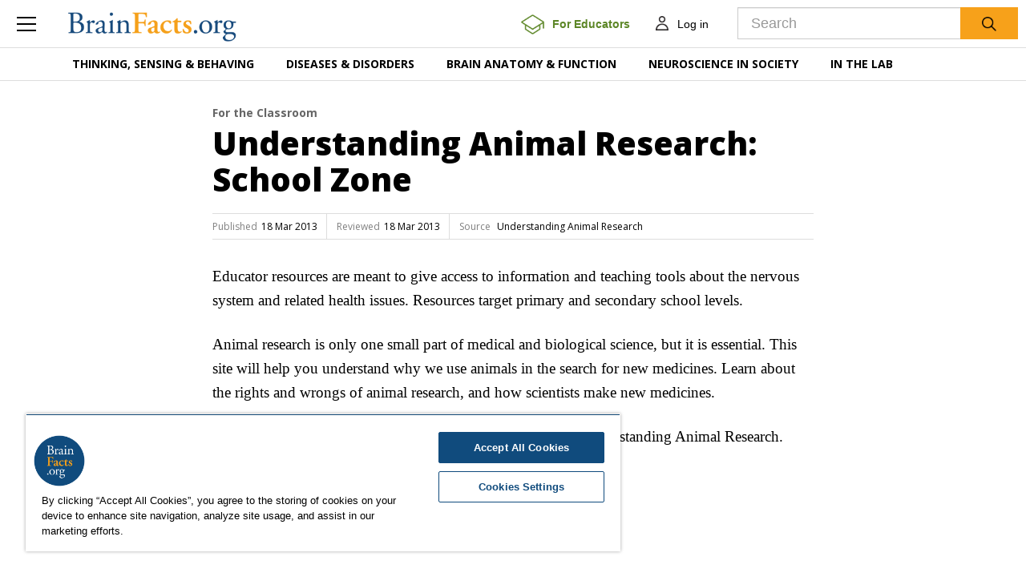

--- FILE ---
content_type: text/html; charset=utf-8
request_url: https://www.brainfacts.org/for-educators/for-the-classroom/2013/understanding-animal-research-school-zone
body_size: 58920
content:
<!DOCTYPE html>
<html lang="en">
<head>
    <!-- CookiePro Cookies Consent Notice start for www.brainfacts.org -->
    <script type="text/javascript" src="https://cookie-cdn.cookiepro.com/consent/&#39;34541a68-0694-413f-8abb-bcfb4664cbf2&#39;/OtAutoBlock.js"></script>
    <script src="https://cookie-cdn.cookiepro.com/scripttemplates/otSDKStub.js" type="text/javascript" charset="UTF-8" data-domain-script="34541a68-0694-413f-8abb-bcfb4664cbf2"></script>
    <script type="text/javascript">
        function OptanonWrapper() { }
    </script>
    <!-- CookiePro Cookies Consent Notice end for www.brainfacts.org -->
    <!-- Google Tag Manager -->
    <script>
        (function (w, d, s, l, i) {
            w[l] = w[l] || []; w[l].push({
                'gtm.start':
                    new Date().getTime(), event: 'gtm.js'
            }); var f = d.getElementsByTagName(s)[0],
                j = d.createElement(s), dl = l != 'dataLayer' ? '&l=' + l : ''; j.async = true; j.src =
                    'https://www.googletagmanager.com/gtm.js?id=' + i + dl; f.parentNode.insertBefore(j, f);
        })(window, document, 'script', 'dataLayer', 'GTM-TZGL2GL');</script>
    <!-- End Google Tag Manager -->
    <!-- Go to www.addthis.com/dashboard to customize your tools -->
    <script type="text/javascript" src="//s7.addthis.com/js/300/addthis_widget.js#pubid=ra-4f6ca81a13efe757"></script>

    <meta charset="utf-8">
<meta http-equiv="X-UA-Compatible" content="IE=edge">
<meta name="viewport" content="width=device-width, initial-scale=1">
        <title>Understanding Animal Research: School Zone</title>
        <meta name="description" content="Why do scientists use animals in research? Use this resource to understand the process and benefits of animal research.">
        <meta name="primary_image" content="https://www.brainfacts.org/-/media/Brainfacts2/Icons-3,-d-,0/Web_Tool_Icon.png">
        <meta name="source_organization" content="Understanding Animal Research">
        <meta name="type" content="">
        <meta name="topic" content="In the Lab, Animals in Research">
        <meta name="topic_path" content="In the Lab+, In the Lab/Animals In Research">
        <meta name="core_concept" content="How Research Benefits Human Health">
        <meta name="grade_level" content="Secondary (9-12)">
        <meta name="series" content="For the Classroom, For Educators">
        <meta name="search_importance" content="Normal">
        <meta name="search_exclude" content="false">
            <meta property="og:type" content="article" />
            <meta property="og:title" content="Understanding Animal Research: School Zone" />
            <meta property="og:description" content="Why do scientists use animals in research? Use this resource to understand the process and benefits of animal research." />
            <meta property="og:image" content="https://www.brainfacts.org/-/media/Brainfacts2/Icons-3,-d-,0/Web_Tool_Icon.png" />
            <meta property="og:image:width" content="1501" />
            <meta property="og:image:height" content="849" />
            <meta property="og:url" content="https://www.brainfacts.org:443/for-educators/for-the-classroom/2013/understanding-animal-research-school-zone" />
            <meta name="twitter:title" content="Understanding Animal Research: School Zone" />
            <meta name="twitter:image:src" content="https://www.brainfacts.org/-/media/Brainfacts2/Icons-3,-d-,0/Web_Tool_Icon.png" />
        <meta name="twitter:site" content="BrainFacts.org" />
            <meta name="twitter:description" content="Why do scientists use animals in research? Use this resource to understand the process and benefits of animal research." />
        <meta name="twitter:card" content="summary_large_image" />

    
    <link href="/css/brainfacts2/bootstrap.min.css" rel="stylesheet">
    <link href="/css/brainfacts2/brainfacts.css?v=20171006" rel="stylesheet">
    <link href="/bundles/brainfactsStyles?v=cwEeWB3HU5-Yvlye-TV4dTPWadM0VQ3Jn4kyFwXsv9s1" rel="stylesheet"/>

    <!--[if lt IE 9]>
        <script src="https://oss.maxcdn.com/html5shiv/3.7.3/html5shiv.min.js"></script>
        <script src="https://oss.maxcdn.com/respond/1.4.2/respond.min.js"></script>
    <![endif]-->
    <script src="https://ajax.googleapis.com/ajax/libs/jquery/1.12.4/jquery.min.js"></script>
    <script src="/bundles/brainfactsScripts?v=-r9azGxKdYCPdxWAtndbSIaR4u_dd0Bd5bojbaK3Tfc1"></script>

    <link href="/bffavicon.ico" rel="shortcut icon" type="image/x-icon" />
    <link href="/bf-apple-touch-icon-180x180.png" rel="apple-touch-icon" />
    <link href="/bf-touch-icon-192x192.png" rel="icon" sizes="192x192" />
    <link href="/bf-touch-icon-32x32.png" rel="icon" sizes="32x32" />

</head>
<body>
    <!-- Google Tag Manager (noscript) -->
    <noscript>
        <iframe src="https://www.googletagmanager.com/ns.html?id=GTM-TZGL2GL" height="0" width="0" style="display:none;visibility:hidden">
        </iframe>
    </noscript>
    <!-- End Google Tag Manager (noscript) -->
    <div class="main-wrapper">
        <div class="overlay hidden"></div>
        



    <div class="main-menu-pane slide">
        <ul class="nav-level1" id="main-menu" data-ajax="false">
                    <li class="primary-link">
                        <a href="#" data-toggle="collapse" data-target='#inner-menu1' class="collapsed">Thinking, Sensing &amp; Behaving</a>
                                <ul class="nav-level2 collapse" id='inner-menu1'>
                                        <li class="inner-link"><a href="https://www.brainfacts.org/thinking-sensing-and-behaving/aging">Aging </a></li>
                                        <li class="inner-link"><a href="https://www.brainfacts.org/thinking-sensing-and-behaving/brain-development">Brain Development </a></li>
                                        <li class="inner-link"><a href="https://www.brainfacts.org/thinking-sensing-and-behaving/childhood-and-adolescence">Childhood &amp; Adolescence </a></li>
                                        <li class="inner-link"><a href="https://www.brainfacts.org/thinking-sensing-and-behaving/diet-and-lifestyle">Diet &amp; Lifestyle </a></li>
                                        <li class="inner-link"><a href="https://www.brainfacts.org/thinking-sensing-and-behaving/emotions-stress-and-anxiety">Emotions, Stress &amp; Anxiety </a></li>
                                        <li class="inner-link"><a href="https://www.brainfacts.org/thinking-sensing-and-behaving/hearing">Hearing </a></li>
                                        <li class="inner-link"><a href="https://www.brainfacts.org/thinking-sensing-and-behaving/language">Language </a></li>
                                        <li class="inner-link"><a href="https://www.brainfacts.org/thinking-sensing-and-behaving/learning-and-memory">Learning &amp; Memory </a></li>
                                        <li class="inner-link"><a href="https://www.brainfacts.org/thinking-sensing-and-behaving/movement">Movement </a></li>
                                        <li class="inner-link"><a href="https://www.brainfacts.org/thinking-sensing-and-behaving/pain">Pain </a></li>
                                        <li class="inner-link"><a href="https://www.brainfacts.org/thinking-sensing-and-behaving/sleep">Sleep </a></li>
                                        <li class="inner-link"><a href="https://www.brainfacts.org/thinking-sensing-and-behaving/smell">Smell </a></li>
                                        <li class="inner-link"><a href="https://www.brainfacts.org/thinking-sensing-and-behaving/taste">Taste </a></li>
                                        <li class="inner-link"><a href="https://www.brainfacts.org/thinking-sensing-and-behaving/thinking-and-awareness">Thinking &amp; Awareness </a></li>
                                        <li class="inner-link"><a href="https://www.brainfacts.org/thinking-sensing-and-behaving/touch">Touch </a></li>
                                        <li class="inner-link"><a href="https://www.brainfacts.org/thinking-sensing-and-behaving/vision">Vision </a></li>
                                        <li class="inner-link"><a href="https://www.brainfacts.org/thinking-sensing-and-behaving">See All </a></li>
                                </ul>

                    </li>
                    <li class="primary-link">
                        <a href="#" data-toggle="collapse" data-target='#inner-menu2' class="collapsed">Diseases &amp; Disorders</a>
                                <ul class="nav-level2 collapse" id='inner-menu2'>
                                        <li class="inner-link"><a href="https://www.brainfacts.org/diseases-and-disorders/addiction">Addiction </a></li>
                                        <li class="inner-link"><a href="https://www.brainfacts.org/diseases-and-disorders/topic-center-alzheimers-and-dementia">Alzheimer&#39;s &amp; Dementia </a></li>
                                        <li class="inner-link"><a href="https://www.brainfacts.org/diseases-and-disorders/cancer">Cancer </a></li>
                                        <li class="inner-link"><a href="https://www.brainfacts.org/diseases-and-disorders/childhood-disorders">Childhood Disorders </a></li>
                                        <li class="inner-link"><a href="https://www.brainfacts.org/diseases-and-disorders/epilepsy">Epilepsy </a></li>
                                        <li class="inner-link"><a href="https://www.brainfacts.org/diseases-and-disorders/immune-system-disorders">Immune System Disorders </a></li>
                                        <li class="inner-link"><a href="https://www.brainfacts.org/diseases-and-disorders/injury">Injury </a></li>
                                        <li class="inner-link"><a href="https://www.brainfacts.org/diseases-and-disorders/mental-health">Mental Health </a></li>
                                        <li class="inner-link"><a href="https://www.brainfacts.org/diseases-and-disorders/neurodegenerative-disorders">Neurodegenerative Disorders </a></li>
                                        <li class="inner-link"><a href="https://www.brainfacts.org/diseases-and-disorders/infectious-disease">Infectious Disease </a></li>
                                        <li class="inner-link"><a href="https://www.brainfacts.org/diseases-and-disorders/covid-19">COVID-19 </a></li>
                                        <li class="inner-link"><a href="https://www.brainfacts.org/diseases-and-disorders/neurological-disorders-az">Neurological Disorders A-Z </a></li>
                                        <li class="inner-link"><a href="https://www.brainfacts.org/diseases-and-disorders/therapies">Therapies </a></li>
                                        <li class="inner-link"><a href="https://www.brainfacts.org/diseases-and-disorders">See All </a></li>
                                </ul>

                    </li>
                    <li class="primary-link">
                        <a href="#" data-toggle="collapse" data-target='#inner-menu3' class="collapsed">Brain Anatomy &amp; Function</a>
                                <ul class="nav-level2 collapse" id='inner-menu3'>
                                        <li class="inner-link"><a href="https://www.brainfacts.org/brain-anatomy-and-function/anatomy">Anatomy </a></li>
                                        <li class="inner-link"><a href="https://www.brainfacts.org/brain-anatomy-and-function/body-systems">Body Systems </a></li>
                                        <li class="inner-link"><a href="https://www.brainfacts.org/brain-anatomy-and-function/cells-and-circuits">Cells &amp; Circuits </a></li>
                                        <li class="inner-link"><a href="https://www.brainfacts.org/brain-anatomy-and-function/evolution">Evolution </a></li>
                                        <li class="inner-link"><a href="https://www.brainfacts.org/brain-anatomy-and-function/genes-and-molecules">Genes &amp; Molecules </a></li>
                                        <li class="inner-link"><a href="https://www.brainfacts.org/brain-anatomy-and-function">See All </a></li>
                                </ul>

                    </li>
                    <li class="primary-link">
                        <a href="#" data-toggle="collapse" data-target='#inner-menu4' class="collapsed">Neuroscience in Society</a>
                                <ul class="nav-level2 collapse" id='inner-menu4'>
                                        <li class="inner-link"><a href="https://www.brainfacts.org/neuroscience-in-society/the-arts-and-the-brain">The Arts &amp; the Brain </a></li>
                                        <li class="inner-link"><a href="https://www.brainfacts.org/neuroscience-in-society/law-economics-and-ethics">Law, Economics &amp; Ethics </a></li>
                                        <li class="inner-link"><a href="https://www.brainfacts.org/neuroscience-in-society/neuroscience-in-the-news">Neuroscience in the News </a></li>
                                        <li class="inner-link"><a href="https://www.brainfacts.org/neuroscience-in-society/supporting-research">Supporting Research </a></li>
                                        <li class="inner-link"><a href="https://www.brainfacts.org/neuroscience-in-society/tech-and-the-brain">Tech &amp; the Brain </a></li>
                                        <li class="inner-link"><a href="https://www.brainfacts.org/neuroscience-in-society">See All </a></li>
                                </ul>

                    </li>
                    <li class="primary-link">
                        <a href="#" data-toggle="collapse" data-target='#inner-menu5' class="collapsed">In the Lab</a>
                                <ul class="nav-level2 collapse" id='inner-menu5'>
                                        <li class="inner-link"><a href="https://www.brainfacts.org/in-the-lab/animals-in-research">Animals in Research </a></li>
                                        <li class="inner-link"><a href="https://www.brainfacts.org/in-the-lab/topic-center-braini">BRAIN Initiative </a></li>
                                        <li class="inner-link"><a href="https://www.brainfacts.org/in-the-lab/meet-the-researcher">Meet the Researcher </a></li>
                                        <li class="inner-link"><a href="https://www.brainfacts.org/in-the-lab/topic-center-neuro-technologies">Neuro-technologies </a></li>
                                        <li class="inner-link"><a href="https://www.brainfacts.org/in-the-lab/tools-and-techniques">Tools &amp; Techniques </a></li>
                                        <li class="inner-link"><a href="https://www.brainfacts.org/in-the-lab">See All </a></li>
                                </ul>

                    </li>
                    <li class="secondary-link">
                        <a href="https://www.brainfacts.org/explore" data-toggle="collapse" data-target='#inner-menu6' class="collapsed">Explore</a>

                    </li>
                    <li class="secondary-link">
                        <a href="https://www.brainfacts.org/3d-brain" data-toggle="collapse" data-target='#inner-menu7' class="collapsed">3D Brain</a>

                    </li>
                    <li class="secondary-link">
                        <a href="https://www.brainfacts.org/core-concepts" data-toggle="collapse" data-target='#inner-menu8' class="collapsed">Core Concepts</a>

                    </li>
                    <li class="secondary-link">
                        <a href="https://www.brainfacts.org/for-educators" data-toggle="collapse" data-target='#inner-menu9' class="collapsed">For Educators</a>

                    </li>
                    <li class="secondary-link">
                        <a href="https://www.brainfacts.org/ask-an-expert" data-toggle="collapse" data-target='#inner-menu10' class="collapsed">Ask an Expert</a>

                    </li>
                    <li class="secondary-link">
                        <a href="https://www.brainfacts.org/glossary" data-toggle="collapse" data-target='#inner-menu11' class="collapsed">Glossary</a>

                    </li>
                    <li class="secondary-link">
                        <a href="https://www.brainfacts.org/the-brain-facts-book" data-toggle="collapse" data-target='#inner-menu12' class="collapsed">The Brain Facts Book</a>

                    </li>
                    <li class="secondary-link">
                        <a href="https://www.brainfacts.org/about" data-toggle="collapse" data-target='#inner-menu13' class="collapsed">About Us</a>

                    </li>
                <li class="secondary-link hidden-md hidden-lg"><a href="https://my.sfn.org/BrainFacts/Profile">MyAccount</a></li>

        </ul>
    </div>


<div class="main-header affix " data-ajax="false">
    <div class="container-fluid">
        <div class="header-menu">
            <button type="button" class="menu-link btn btn-link collapsed">
                <span class="icn-menu"></span>
            </button>
        </div>
    </div>
    <div class="header-logo">
    <a href="/">
        <img src="/images/brainfacts2/logo-brainfacts.png" alt="BrainFacts.org">
    </a>
</div>

    <div class="header-account custom-header">
        <a class="btn btn-link for-educators-link" href="/for-educators">
            <img class="for-educators-icon" src="/images/brainfacts2/for_Educators_Button.png" alt="for-educators/find-a-neuroscientist">
            <span class="for-educators-text">For Educators</span>
        </a>
        
<div class="account dropdown">
        <a id="mainheader_0_ctl00_LoginButton" class="btn btn-link" href="/account/login?redir=https://www.brainfacts.org/for-educators/for-the-classroom/2013/understanding-animal-research-school-zone">
            <span class="icn-user"></span>
            <span class="login">Log in</span>
        </a>
</div>

    </div>
    <button type="button" class="search-link btn btn-link collapsed">
    <span class="icn-search"></span>
</button>
<div class="header-search hidden">
    <div class="input-group">
        <input name="GlobalSearch" type="text" id="txtGlobalSearchBox" class="form-control input-lg jsSearchText" placeholder="Search">
        <span class="input-group-btn">
            <button type="button" name="GlobalSearchButton" value="" onclick="return btnGlobalSearch();" id="btnGlobalSearch" class="btn btn-search btn-lg"><img src="/images/brainfacts2/icn-search.png" alt="Search"></button>
        </span>
    </div>
</div>
</div>
<script src="/scripts/brainfacts2/Navigation/hamburger.js"></script>
            <div class="main-navigation">
        <div class="container">
            <ul class="nav navbar-nav" data-ajax="false">
                    <li class="dropdown">
                        <a class="dropdown-toggle" data-toggle="dropdown" href="">Thinking, Sensing &amp; Behaving</a>
                        <div class="dropdown-menu" role="menu">
                            <div class="container">
                                <div class="nav-links">
                                    <ul>
                                                <li class="inner-link">
                                                    <a href="https://www.brainfacts.org/thinking-sensing-and-behaving/aging">Aging</a>
                                                </li>
                                                <li class="inner-link">
                                                    <a href="https://www.brainfacts.org/thinking-sensing-and-behaving/brain-development">Brain Development</a>
                                                </li>
                                                <li class="inner-link">
                                                    <a href="https://www.brainfacts.org/thinking-sensing-and-behaving/childhood-and-adolescence">Childhood &amp; Adolescence</a>
                                                </li>
                                                <li class="inner-link">
                                                    <a href="https://www.brainfacts.org/thinking-sensing-and-behaving/diet-and-lifestyle">Diet &amp; Lifestyle</a>
                                                </li>
                                                <li class="inner-link">
                                                    <a href="https://www.brainfacts.org/thinking-sensing-and-behaving/emotions-stress-and-anxiety">Emotions, Stress &amp; Anxiety</a>
                                                </li>
                                                <li class="inner-link">
                                                    <a href="https://www.brainfacts.org/thinking-sensing-and-behaving/hearing">Hearing</a>
                                                </li>
                                                <li class="inner-link">
                                                    <a href="https://www.brainfacts.org/thinking-sensing-and-behaving/language">Language</a>
                                                </li>
                                                <li class="inner-link">
                                                    <a href="https://www.brainfacts.org/thinking-sensing-and-behaving/learning-and-memory">Learning &amp; Memory</a>
                                                </li>
                                                <li class="inner-link">
                                                    <a href="https://www.brainfacts.org/thinking-sensing-and-behaving/movement">Movement</a>
                                                </li>
                                                <li class="inner-link">
                                                    <a href="https://www.brainfacts.org/thinking-sensing-and-behaving/pain">Pain</a>
                                                </li>
                                                <li class="inner-link">
                                                    <a href="https://www.brainfacts.org/thinking-sensing-and-behaving/sleep">Sleep</a>
                                                </li>
                                                <li class="inner-link">
                                                    <a href="https://www.brainfacts.org/thinking-sensing-and-behaving/smell">Smell</a>
                                                </li>
                                                <li class="inner-link">
                                                    <a href="https://www.brainfacts.org/thinking-sensing-and-behaving/taste">Taste</a>
                                                </li>
                                                <li class="inner-link">
                                                    <a href="https://www.brainfacts.org/thinking-sensing-and-behaving/thinking-and-awareness">Thinking &amp; Awareness</a>
                                                </li>
                                                <li class="inner-link">
                                                    <a href="https://www.brainfacts.org/thinking-sensing-and-behaving/touch">Touch</a>
                                                </li>
                                                <li class="inner-link">
                                                    <a href="https://www.brainfacts.org/thinking-sensing-and-behaving/vision">Vision</a>
                                                </li>
                                        <li class="inner-link">
                                            <a href="https://www.brainfacts.org/thinking-sensing-and-behaving">See All</a>
                                        </li>
                                    </ul>
                                </div>
                            </div>
                        </div>
                    </li>
                    <li class="dropdown">
                        <a class="dropdown-toggle" data-toggle="dropdown" href="">Diseases &amp; Disorders</a>
                        <div class="dropdown-menu" role="menu">
                            <div class="container">
                                <div class="nav-links">
                                    <ul>
                                                <li class="inner-link">
                                                    <a href="https://www.brainfacts.org/diseases-and-disorders/addiction">Addiction</a>
                                                </li>
                                                <li class="inner-link">
                                                    <a href="https://www.brainfacts.org/diseases-and-disorders/topic-center-alzheimers-and-dementia">Alzheimer&#39;s &amp; Dementia</a>
                                                </li>
                                                <li class="inner-link">
                                                    <a href="https://www.brainfacts.org/diseases-and-disorders/cancer">Cancer</a>
                                                </li>
                                                <li class="inner-link">
                                                    <a href="https://www.brainfacts.org/diseases-and-disorders/childhood-disorders">Childhood Disorders</a>
                                                </li>
                                                <li class="inner-link">
                                                    <a href="https://www.brainfacts.org/diseases-and-disorders/epilepsy">Epilepsy</a>
                                                </li>
                                                <li class="inner-link">
                                                    <a href="https://www.brainfacts.org/diseases-and-disorders/immune-system-disorders">Immune System Disorders</a>
                                                </li>
                                                <li class="inner-link">
                                                    <a href="https://www.brainfacts.org/diseases-and-disorders/injury">Injury</a>
                                                </li>
                                                <li class="inner-link">
                                                    <a href="https://www.brainfacts.org/diseases-and-disorders/mental-health">Mental Health</a>
                                                </li>
                                                <li class="inner-link">
                                                    <a href="https://www.brainfacts.org/diseases-and-disorders/neurodegenerative-disorders">Neurodegenerative Disorders</a>
                                                </li>
                                                <li class="inner-link">
                                                    <a href="https://www.brainfacts.org/diseases-and-disorders/infectious-disease">Infectious Disease</a>
                                                </li>
                                                <li class="inner-link">
                                                    <a href="https://www.brainfacts.org/diseases-and-disorders/covid-19">COVID-19</a>
                                                </li>
                                                <li class="inner-link">
                                                    <a href="https://www.brainfacts.org/diseases-and-disorders/neurological-disorders-az">Neurological Disorders A-Z</a>
                                                </li>
                                                <li class="inner-link">
                                                    <a href="https://www.brainfacts.org/diseases-and-disorders/therapies">Therapies</a>
                                                </li>
                                        <li class="inner-link">
                                            <a href="https://www.brainfacts.org/diseases-and-disorders">See All</a>
                                        </li>
                                    </ul>
                                </div>
                            </div>
                        </div>
                    </li>
                    <li class="dropdown">
                        <a class="dropdown-toggle" data-toggle="dropdown" href="">Brain Anatomy &amp; Function</a>
                        <div class="dropdown-menu" role="menu">
                            <div class="container">
                                <div class="nav-links">
                                    <ul>
                                                <li class="inner-link">
                                                    <a href="https://www.brainfacts.org/brain-anatomy-and-function/anatomy">Anatomy</a>
                                                </li>
                                                <li class="inner-link">
                                                    <a href="https://www.brainfacts.org/brain-anatomy-and-function/body-systems">Body Systems</a>
                                                </li>
                                                <li class="inner-link">
                                                    <a href="https://www.brainfacts.org/brain-anatomy-and-function/cells-and-circuits">Cells &amp; Circuits</a>
                                                </li>
                                                <li class="inner-link">
                                                    <a href="https://www.brainfacts.org/brain-anatomy-and-function/evolution">Evolution</a>
                                                </li>
                                                <li class="inner-link">
                                                    <a href="https://www.brainfacts.org/brain-anatomy-and-function/genes-and-molecules">Genes &amp; Molecules</a>
                                                </li>
                                        <li class="inner-link">
                                            <a href="https://www.brainfacts.org/brain-anatomy-and-function">See All</a>
                                        </li>
                                    </ul>
                                </div>
                            </div>
                        </div>
                    </li>
                    <li class="dropdown">
                        <a class="dropdown-toggle" data-toggle="dropdown" href="">Neuroscience in Society</a>
                        <div class="dropdown-menu" role="menu">
                            <div class="container">
                                <div class="nav-links">
                                    <ul>
                                                <li class="inner-link">
                                                    <a href="https://www.brainfacts.org/neuroscience-in-society/the-arts-and-the-brain">The Arts &amp; the Brain</a>
                                                </li>
                                                <li class="inner-link">
                                                    <a href="https://www.brainfacts.org/neuroscience-in-society/law-economics-and-ethics">Law, Economics &amp; Ethics</a>
                                                </li>
                                                <li class="inner-link">
                                                    <a href="https://www.brainfacts.org/neuroscience-in-society/neuroscience-in-the-news">Neuroscience in the News</a>
                                                </li>
                                                <li class="inner-link">
                                                    <a href="https://www.brainfacts.org/neuroscience-in-society/supporting-research">Supporting Research</a>
                                                </li>
                                                <li class="inner-link">
                                                    <a href="https://www.brainfacts.org/neuroscience-in-society/tech-and-the-brain">Tech &amp; the Brain</a>
                                                </li>
                                        <li class="inner-link">
                                            <a href="https://www.brainfacts.org/neuroscience-in-society">See All</a>
                                        </li>
                                    </ul>
                                </div>
                            </div>
                        </div>
                    </li>
                    <li class="dropdown">
                        <a class="dropdown-toggle" data-toggle="dropdown" href="">In the Lab</a>
                        <div class="dropdown-menu" role="menu">
                            <div class="container">
                                <div class="nav-links">
                                    <ul>
                                                <li class="inner-link">
                                                    <a href="https://www.brainfacts.org/in-the-lab/animals-in-research">Animals in Research</a>
                                                </li>
                                                <li class="inner-link">
                                                    <a href="https://www.brainfacts.org/in-the-lab/topic-center-braini">BRAIN Initiative</a>
                                                </li>
                                                <li class="inner-link">
                                                    <a href="https://www.brainfacts.org/in-the-lab/meet-the-researcher">Meet the Researcher</a>
                                                </li>
                                                <li class="inner-link">
                                                    <a href="https://www.brainfacts.org/in-the-lab/topic-center-neuro-technologies">Neuro-technologies</a>
                                                </li>
                                                <li class="inner-link">
                                                    <a href="https://www.brainfacts.org/in-the-lab/tools-and-techniques">Tools &amp; Techniques</a>
                                                </li>
                                        <li class="inner-link">
                                            <a href="https://www.brainfacts.org/in-the-lab">See All</a>
                                        </li>
                                    </ul>
                                </div>
                            </div>
                        </div>
                    </li>
            </ul>
        </div>
    </div>
<div>
    <a id="skip">
        <!--skip anchor-->
    </a>
</div>

        <div class="main-content">
            <div class="wrap">
                <div class="page-content">
                    <div class="article-content">
    <progress value="0" class="affix"></progress>
    <div class="container">
        <div class="row">
            <div class="col-lg-8 col-lg-offset-2 col-md-9 col-md-offset-1 column-main article-body">
                <script type="text/javascript" src="//s7.addthis.com/js/300/addthis_widget.js#pubid=ra-58f509d4f358642b"></script>
<script src="/scripts/brainfacts2/article-share.js"></script>    <div class="article-slug">
        <a href=https://www.brainfacts.org/explore?series={3B2FFD34-56F6-4E68-AF94-4E51075D6206}>
            For the Classroom
        </a>

    </div>
    <h1 class="article-title">Understanding Animal Research: School Zone</h1>
    <div class="article-citation">
        <ul>
                <li><span class="citation-label">Published</span><span class="citation-value">18 Mar 2013</span></li>
                            <li><span class="citation-label">Reviewed</span><span class="citation-value">18 Mar 2013</span></li>
            
                    <li>
                        <span class="citation-label">Source</span><span class="citation-value">
                            Understanding Animal Research
                        </span>
                    </li>

        </ul>
    </div>

            </div>
        </div>

        <div class="row">
            <div class="col-md-12 column-hero">
                <div class="hero-content">
                    
                </div>
            </div>
        </div>

        <div class="row">
            <div class="col-lg-8 col-lg-offset-2 col-md-9 col-md-offset-1 column-main article-body">
                <p>Educator resources are meant to give access to information and teaching tools about the nervous system and related health issues. Resources target primary and secondary school levels.</p>
<p>Animal research is only one small part of medical and biological science, but it is essential. This site will help you understand why we use animals in the search for new medicines. Learn about the rights and wrongs of animal research, and how scientists make new medicines.</p>
<p>Access <a href="http://www.understandinganimalresearch.org.uk/teacherszone/teaching-ideas-and-resources/" target="_blank">Understanding Animal Research: School Zone</a> from Understanding Animal Research.</p>    <div class="clearfix"></div>
    <div id="endcontentpixel">
        <script src="/scripts/brainfacts2/roundtrip.js" type="text/javascript"></script>
    </div>
    <div class="article-provider">
            <h3>CONTENT PROVIDED BY</h3>
        <div class="item">
            <div class="info">
                <p class="name">
Understanding Animal Research                </p>
                <p class="description">
                </p>
            </div>
        </div>
        <div class="clearfix"></div>
    </div>
    <div class="article-tags">
        <span class="tag-label">Related Topics</span>
            <a href="https://www.brainfacts.org/explore?topic={B59E564C-93B9-4A0C-84D0-1EDF4DD555FD}" class="tag">In the Lab</a>
            <a href="https://www.brainfacts.org/explore?topic={0E1DE5B8-79EB-4C69-BE2A-F6BA294B0F8B}" class="tag">Animals in Research</a>
    </div>
 
            </div>
            
            <div class="col-md-2 col-sm-4 column-right">
                
            </div>
        </div>
    </div>    
</div>
<div class="article-promoted-articles">
    <div class="container">
        <div class="row">
            <div class="col-md-8">
                    <div class="article-topic-header">
        <h3>Also In <a href="https://www.brainfacts.org/for-educators/for-the-classroom">For the Classroom</a></h3>
    </div>
    <div class="articles-more-in-topic">
        <div class="articles-list-wrap">
            <div class="row custom-list-block-articles">
                    <div class="col-md-4 col-sm-4">
                        <div class="article-item">
                            <div class="thumb">
                                <a href="https://www.brainfacts.org/for-educators/for-the-classroom/2025/when-can-you-spot-the-image-063025"><img src="https://www.brainfacts.org/-/media/Brainfacts2/Icons-3,-d-,0/Activity_Icon.png" alt="cartoon figures building a puzzle"></a>
                            </div>
                            <div class="content">
                                <div class="title">
                                    <a href="https://www.brainfacts.org/for-educators/for-the-classroom/2025/when-can-you-spot-the-image-063025">When Can You Spot the Image?</a>
                                </div>
                            </div>
                        </div>
                    </div>
                    <div class="col-md-4 col-sm-4">
                        <div class="article-item">
                            <div class="thumb">
                                <a href="https://www.brainfacts.org/for-educators/for-the-classroom/2025/action-potential-interactive-062325"><img src="https://www.brainfacts.org/-/media/Brainfacts2/Icons-3,-d-,0/Interactive_Icon.png" alt="cartoon figures interacting with a computer monitor"></a>
                            </div>
                            <div class="content">
                                <div class="title">
                                    <a href="https://www.brainfacts.org/for-educators/for-the-classroom/2025/action-potential-interactive-062325">Action Potential Interactive</a>
                                </div>
                            </div>
                        </div>
                    </div>
                    <div class="col-md-4 col-sm-4">
                        <div class="article-item">
                            <div class="thumb">
                                <a href="https://www.brainfacts.org/for-educators/for-the-classroom/2025/lesson-plan-create-a-brain-circuit-061625"><img src="https://www.brainfacts.org/-/media/Brainfacts2/Icons-3,-d-,0/Lesson_Plan_Icon.png" alt="cartoon teacher and student in classroom"></a>
                            </div>
                            <div class="content">
                                <div class="title">
                                    <a href="https://www.brainfacts.org/for-educators/for-the-classroom/2025/lesson-plan-create-a-brain-circuit-061625">Lesson Plan: Create A Brain Circuit</a>
                                </div>
                            </div>
                        </div>
                    </div>
                    <div class="col-md-4 col-sm-4">
                        <div class="article-item">
                            <div class="thumb">
                                <a href="https://www.brainfacts.org/for-educators/for-the-classroom/2025/interactive-3d-brain-and-spinal-cord-model-060925"><img src="https://www.brainfacts.org/-/media/Brainfacts2/Icons-3,-d-,0/Interactive_Icon.png" alt="cartoon figures interacting with a computer monitor"></a>
                            </div>
                            <div class="content">
                                <div class="title">
                                    <a href="https://www.brainfacts.org/for-educators/for-the-classroom/2025/interactive-3d-brain-and-spinal-cord-model-060925">Interactive 3D Brain and Spinal Cord Model</a>
                                </div>
                            </div>
                        </div>
                    </div>
                    <div class="col-md-4 col-sm-4">
                        <div class="article-item">
                            <div class="thumb">
                                <a href="https://www.brainfacts.org/for-educators/for-the-classroom/2025/depicting-how-drugs-alter-brain-reward-pathways-060225"><img src="https://www.brainfacts.org/-/media/Brainfacts2/Icons-3,-d-,0/Interactive_Icon.png" alt="cartoon figures interacting with a computer monitor"></a>
                            </div>
                            <div class="content">
                                <div class="title">
                                    <a href="https://www.brainfacts.org/for-educators/for-the-classroom/2025/depicting-how-drugs-alter-brain-reward-pathways-060225">Depicting How Drugs Alter Brain Reward Pathways</a>
                                </div>
                            </div>
                        </div>
                    </div>
                    <div class="col-md-4 col-sm-4">
                        <div class="article-item">
                            <div class="thumb">
                                <a href="https://www.brainfacts.org/for-educators/for-the-classroom/2025/a-glimpse-into-the-effect-of-stress-on-teenagers-052725"><img src="https://www.brainfacts.org/-/media/Brainfacts2/Icons-3,-d-,0/Article_Icon.png" alt="cartoon figures reading on mobile devices"></a>
                            </div>
                            <div class="content">
                                <div class="title">
                                    <a href="https://www.brainfacts.org/for-educators/for-the-classroom/2025/a-glimpse-into-the-effect-of-stress-on-teenagers-052725">A Glimpse into the Effect of Stress on Teenagers</a>
                                </div>
                            </div>
                        </div>
                    </div>
            </div>
            <div class="clearfix"></div>
        </div>
    </div>

            </div>
            <div class="col-md-4">
                    <div class="articles-trending">

        <div class="article-trending-header">
            <h3>Trending</h3>
            <p class="text-muted">Popular articles on <em>BrainFacts.org</em></p>
        </div><!-- END .article-trending-header -->

        <div class="articles-list-wrap">
            <ol>
                    <li>
                        <div class="article-item">
                            <div class="thumb">
                                <a href="https://www.brainfacts.org/thinking-sensing-and-behaving/sleep/2025/the-fascinating-neuroscience-of-lucid-dreaming-072325">
                                    <img src="https://www.brainfacts.org/-/media/Brainfacts2/Thinking-Sensing-and-Behaving/Sleep/Article-Images/lucid-dreaming.jpg" alt="https://www.brainfacts.org/-/media/Brainfacts2/Thinking-Sensing-and-Behaving/Sleep/Article-Images/lucid-dreaming.jpg">
                                </a>
                            </div>
                            <div class="content">
                                <div class="title">
                                    <a href="https://www.brainfacts.org/thinking-sensing-and-behaving/sleep/2025/the-fascinating-neuroscience-of-lucid-dreaming-072325">The Fascinating Neuroscience of Lucid Dreaming</a>
                                </div>
                            </div>
                        </div>
                    </li>
                    <li>
                        <div class="article-item">
                            <div class="thumb">
                                <a href="https://www.brainfacts.org/diseases-and-disorders/injury/2018/what-happens-when-youre-knocked-unconscious-112018">
                                    <img src="https://www.brainfacts.org/-/media/Brainfacts2/Diseases-and-Disorders/Injury/Article-Images/KnockoutAAE--Thumbnail-image.png" alt="https://www.brainfacts.org/-/media/Brainfacts2/Diseases-and-Disorders/Injury/Article-Images/KnockoutAAE--Thumbnail-image.png">
                                </a>
                            </div>
                            <div class="content">
                                <div class="title">
                                    <a href="https://www.brainfacts.org/diseases-and-disorders/injury/2018/what-happens-when-youre-knocked-unconscious-112018">What Happens When You’re Knocked Unconscious?</a>
                                </div>
                            </div>
                        </div>
                    </li>
                    <li>
                        <div class="article-item">
                            <div class="thumb">
                                <a href="https://www.brainfacts.org/neuroscience-in-society/tech-and-the-brain/2020/reading-on-paper-versus-screens-whats-the-difference-072820">
                                    <img src="https://www.brainfacts.org/-/media/Brainfacts2/Neuroscience-in-Society/Tech-and-the-Brain/Article-Images/reading-comprehension-image.jpg" alt="https://www.brainfacts.org/-/media/Brainfacts2/Neuroscience-in-Society/Tech-and-the-Brain/Article-Images/reading-comprehension-image.jpg">
                                </a>
                            </div>
                            <div class="content">
                                <div class="title">
                                    <a href="https://www.brainfacts.org/neuroscience-in-society/tech-and-the-brain/2020/reading-on-paper-versus-screens-whats-the-difference-072820">Reading on Paper Versus Screens: What’s the Difference?</a>
                                </div>
                            </div>
                        </div>
                    </li>
                    <li>
                        <div class="article-item">
                            <div class="thumb">
                                <a href="https://www.brainfacts.org/thinking-sensing-and-behaving/aging/2018/when-the-brain-starts-adulting-112018">
                                    <img src="https://www.brainfacts.org/-/media/Brainfacts2/Thinking-Sensing-and-Behaving/Aging/Article-Images/30th-birthday-cake---Shutterstock---RESIZE.png" alt="https://www.brainfacts.org/-/media/Brainfacts2/Thinking-Sensing-and-Behaving/Aging/Article-Images/30th-birthday-cake---Shutterstock---RESIZE.png">
                                </a>
                            </div>
                            <div class="content">
                                <div class="title">
                                    <a href="https://www.brainfacts.org/thinking-sensing-and-behaving/aging/2018/when-the-brain-starts-adulting-112018">When the Brain Starts Adulting</a>
                                </div>
                            </div>
                        </div>
                    </li>
                    <li>
                        <div class="article-item">
                            <div class="thumb">
                                <a href="https://www.brainfacts.org/diseases-and-disorders/mental-health/2018/what-part-of-the-brain-deals-with-anxiety-what-can-brains-affected-by-anxiety-tell-us-062918">
                                    <img src="https://www.brainfacts.org/-/media/Brainfacts2/Diseases-and-Disorders/Mental-Health/Article-Images/AAE-Anxiety-Thumb.png" alt="https://www.brainfacts.org/-/media/Brainfacts2/Diseases-and-Disorders/Mental-Health/Article-Images/AAE-Anxiety-Thumb.png">
                                </a>
                            </div>
                            <div class="content">
                                <div class="title">
                                    <a href="https://www.brainfacts.org/diseases-and-disorders/mental-health/2018/what-part-of-the-brain-deals-with-anxiety-what-can-brains-affected-by-anxiety-tell-us-062918">What Part of the Brain Deals With Anxiety? What Can Brains Affected by Anxiety Tell us?</a>
                                </div>
                            </div>
                        </div>
                    </li>

            </ol>

        </div>
    </div>

            </div>
        </div>
    </div>
</div>

                </div>
            </div>
        </div>
        

    <div class="main-footer">

        <div class="footer-social">
            <div class="container">
                <ul>
                            <li>
                                <a href="https://bsky.app/profile/brainfacts.org">
                                    <img src="https://www.brainfacts.org/-/media/Brainfacts2/Social-Media/blue-sky-logo-circle.png" alt="bluesky logo">
                                    <span>Follow</span>
                                </a>
                            </li>
                            <li>
                                <a href="https://www.facebook.com/BrainFactsOrg/">
                                    <img src="https://www.brainfacts.org/-/media/Brainfacts2/Social-Media/icn-facebook.png" alt="Facebook">
                                    <span>Like</span>
                                </a>
                            </li>
                            <li>
                                <a href="https://www.youtube.com/channel/UCR1t4P1IaRbpbvoqvv5USAA">
                                    <img src="https://www.brainfacts.org/-/media/Brainfacts2/Social-Media/icn-youtube.png" alt="YouTube">
                                    <span>Subscribe</span>
                                </a>
                            </li>
                            <li>
                                <a href="https://www.instagram.com/brain_facts_org/">
                                    <img src="https://www.brainfacts.org/-/media/Brainfacts2/Social-Media/icn-instagram.png" alt="Instagram">
                                    <span>Follow</span>
                                </a>
                            </li>
                            <li>
                                <a href="https://twitter.com/Brain_Facts_org">
                                    <img src="https://www.brainfacts.org/-/media/Brainfacts2/Social-Media/icn-twitter.png" alt="Twitter">
                                    <span>Follow</span>
                                </a>
                            </li>
                </ul>
            </div>
        </div><!-- END .footer-social -->

        <div class="footer-content">
            <div class="footer-content-top">
                <div class="container">
                    <div class="row">
                        <div class="col-md-3 footer-top-links-wrap">
                            <ul class="footer-top-links" data-ajax="false">
                                        <li>
                                            <a href="https://www.brainfacts.org/about">About</a>
                                        </li>
                                        <li>
                                            <a href="https://www.brainfacts.org/about/contact">Contact</a>
                                        </li>
                                        <li>
                                            <a href="https://www.brainfacts.org/for-educators">For Educators</a>
                                        </li>
                                        <li>
                                            <a href="https://www.brainfacts.org/about/donate">Donate</a>
                                        </li>
                            </ul>
                        </div>

                        <div class="col-md-9 footer-sponsors-wrap">
                            <h6></h6>
                            <ul class="footer-sponsors">
                            </ul>
                        </div>

                        <div class="col-md-3 footer-top-links-wrap">
                        </div>

                        <div class="col-md-9 footer-sponsors-wrap">
                            <h6>SUPPORTING PARTNERS</h6>
                            <ul class="footer-sponsors">
                                        <li>
                                            <a href="http://www.dana.org" title="The Dana Foundation" target="_blank" class="">
                                                <img src="https://www.brainfacts.org/-/media/Brainfacts2/Sponsor-Icons/Dana-Foundation-footer.jpg" alt="Dana Foundation logo">
                                            </a>
                                        </li>
                                        <li>
                                            <a href="" title="Society for Neuroscience" target="" class="">
                                                <img src="https://www.brainfacts.org/-/media/Brainfacts2/Sponsor-Icons/logo-sfn.png" alt="Society for Neuroscience">
                                            </a>
                                        </li>
                            </ul>
                        </div>

                    </div>
                </div>
            </div><!-- END .footer-content-top -->

            <div class="footer-content-bottom">
                <div class="container">
                    <div class="divider"></div>
                    <div class="footer-logo">
                        <a href="https://www.brainfacts.org/" target="">
                            <img src="https://www.brainfacts.org/-/media/Brainfacts2/Global-Icons/logo-brainfacts.png" alt="Brainfacts.org">
                        </a>
                    </div>

                    <ul class="footer-bottom-links">
                                <li>
                                    <a href="/about/disclaimer" target="">Disclaimer</a>
                                </li>
                                <li>
                                    <a href="/About/Privacy Notice" target="|Custom">Privacy Notice</a>
                                </li>
                                <li>
                                    <a href="/about/accessibility-policy" target="">Accessibility Policy</a>
                                </li>
                                <li>
                                    <a href="/about/terms-and-conditions" target="">Terms and Conditions</a>
                                </li>
                                <li>
                                    <a href="javascript:&lt;button id=&quot;ot-sdk-btn&quot; class=&quot;ot-sdk-show-settings&quot; style=&quot;border: none;background-color: initial;font-size: inherit;padding: unset;color: black;&quot;&gt;Cookies Settings&lt;/button&gt;" target="">Cookies Settings</a>
                                </li>
                                <li>
                                    <button id="ot-sdk-btn" class="ot-sdk-show-settings" style="border: none;background-color: initial;font-size: inherit;padding: unset;color: black;">Manage Cookies</button>
                                </li>
                        </ul>

                    <div class="footer-copyright">
                        <p>Some pages on this website provide links that require Adobe Reader to view.</p>
Copyright &copy;
<script type="text/javascript">
  document.write(new Date().getFullYear());
</script>
Society for Neuroscience

                    </div>
                </div>
            </div><!-- END .footer-content-bottom -->
        </div><!-- END .footer-content -->
    </div>

    </div>
    <script id="dsq-count-scr" src="//brainfacts-org.disqus.com/count.js" async></script>
    <script src="/scripts/brainfacts2/glossary.js"></script>
</body>
</html>